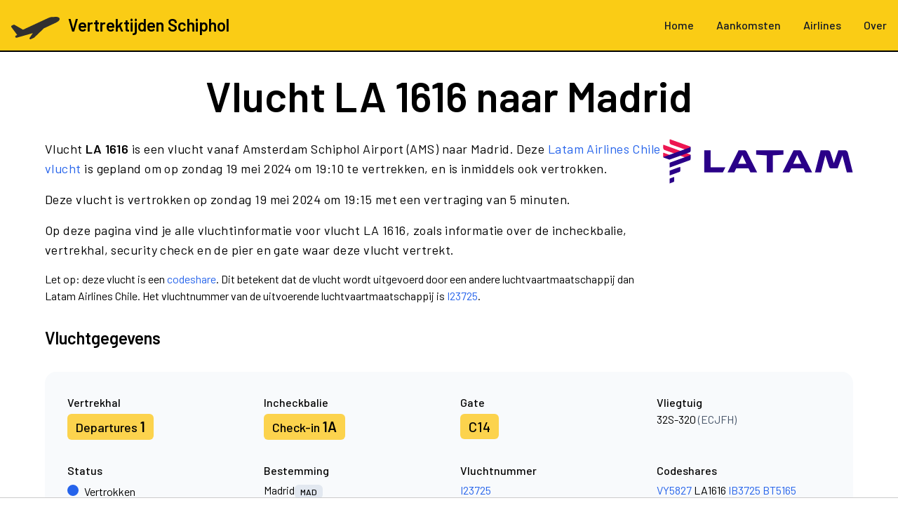

--- FILE ---
content_type: text/html; charset=UTF-8
request_url: https://www.vertrektijdenschiphol.nl/vlucht/2024-05-19/LA1616
body_size: 11316
content:
<!DOCTYPE html>
<html lang="nl">
<head>
    <meta charset="utf-8">
    <meta name="viewport" content="width=device-width, initial-scale=1, shrink-to-fit=no">
    <title>Vlucht LA 1616 Schiphol → Madrid</title>
    <meta name="description" content="Live vluchtinformatie voor Latam Airlines Chile vlucht LA 1616. Bekijk de inchecktijd, vertrektijd, gate, terminal en vertraging.">
<meta property="og:title" content="Volg vlucht LA 1616 Schiphol → Madrid">
<meta property="og:description" content="Live vluchtinformatie voor Latam Airlines Chile vlucht LA 1616. Bekijk de inchecktijd, vertrektijd, gate, terminal en vertraging.">
<meta property="og:url" content="https://www.vertrektijdenschiphol.nl/vlucht/2024-05-19/LA1616">
<meta property="og:image" content="https://www.vertrektijdenschiphol.nl/images/og-image.jpg">
<meta property="og:image:width" content="640">
<meta property="og:image:height" content="427">
<link href="https://www.vertrektijdenschiphol.nl/vlucht/LA1616" rel="canonical">
<link href="/dist/assets/app-i6gKlXYZ.css" rel="stylesheet" media="print" onload="this.media=&#039;all&#039;">
<style>*,:before,:after{--tw-border-spacing-x: 0;--tw-border-spacing-y: 0;--tw-translate-x: 0;--tw-translate-y: 0;--tw-rotate: 0;--tw-skew-x: 0;--tw-skew-y: 0;--tw-scale-x: 1;--tw-scale-y: 1;--tw-pan-x: ;--tw-pan-y: ;--tw-pinch-zoom: ;--tw-scroll-snap-strictness: proximity;--tw-gradient-from-position: ;--tw-gradient-via-position: ;--tw-gradient-to-position: ;--tw-ordinal: ;--tw-slashed-zero: ;--tw-numeric-figure: ;--tw-numeric-spacing: ;--tw-numeric-fraction: ;--tw-ring-inset: ;--tw-ring-offset-width: 0px;--tw-ring-offset-color: #fff;--tw-ring-color: rgb(59 130 246 / .5);--tw-ring-offset-shadow: 0 0 #0000;--tw-ring-shadow: 0 0 #0000;--tw-shadow: 0 0 #0000;--tw-shadow-colored: 0 0 #0000;--tw-blur: ;--tw-brightness: ;--tw-contrast: ;--tw-grayscale: ;--tw-hue-rotate: ;--tw-invert: ;--tw-saturate: ;--tw-sepia: ;--tw-drop-shadow: ;--tw-backdrop-blur: ;--tw-backdrop-brightness: ;--tw-backdrop-contrast: ;--tw-backdrop-grayscale: ;--tw-backdrop-hue-rotate: ;--tw-backdrop-invert: ;--tw-backdrop-opacity: ;--tw-backdrop-saturate: ;--tw-backdrop-sepia: ;--tw-contain-size: ;--tw-contain-layout: ;--tw-contain-paint: ;--tw-contain-style: }::backdrop{--tw-border-spacing-x: 0;--tw-border-spacing-y: 0;--tw-translate-x: 0;--tw-translate-y: 0;--tw-rotate: 0;--tw-skew-x: 0;--tw-skew-y: 0;--tw-scale-x: 1;--tw-scale-y: 1;--tw-pan-x: ;--tw-pan-y: ;--tw-pinch-zoom: ;--tw-scroll-snap-strictness: proximity;--tw-gradient-from-position: ;--tw-gradient-via-position: ;--tw-gradient-to-position: ;--tw-ordinal: ;--tw-slashed-zero: ;--tw-numeric-figure: ;--tw-numeric-spacing: ;--tw-numeric-fraction: ;--tw-ring-inset: ;--tw-ring-offset-width: 0px;--tw-ring-offset-color: #fff;--tw-ring-color: rgb(59 130 246 / .5);--tw-ring-offset-shadow: 0 0 #0000;--tw-ring-shadow: 0 0 #0000;--tw-shadow: 0 0 #0000;--tw-shadow-colored: 0 0 #0000;--tw-blur: ;--tw-brightness: ;--tw-contrast: ;--tw-grayscale: ;--tw-hue-rotate: ;--tw-invert: ;--tw-saturate: ;--tw-sepia: ;--tw-drop-shadow: ;--tw-backdrop-blur: ;--tw-backdrop-brightness: ;--tw-backdrop-contrast: ;--tw-backdrop-grayscale: ;--tw-backdrop-hue-rotate: ;--tw-backdrop-invert: ;--tw-backdrop-opacity: ;--tw-backdrop-saturate: ;--tw-backdrop-sepia: ;--tw-contain-size: ;--tw-contain-layout: ;--tw-contain-paint: ;--tw-contain-style: }*,:before,:after{box-sizing:border-box;border-width:0;border-style:solid;border-color:#e5e7eb}:before,:after{--tw-content: ""}html,:host{line-height:1.5;-webkit-text-size-adjust:100%;-moz-tab-size:4;-o-tab-size:4;tab-size:4;font-family:Barlow,Barlow-fallback,Arial,sans-serif;font-feature-settings:normal;font-variation-settings:normal;-webkit-tap-highlight-color:transparent}body{margin:0;line-height:inherit}hr{height:0;color:inherit;border-top-width:1px}abbr:where([title]){-webkit-text-decoration:underline dotted;text-decoration:underline dotted}h1,h2,h3,h4,h5,h6{font-size:inherit;font-weight:inherit}a{color:inherit;text-decoration:inherit}b,strong{font-weight:bolder}code,kbd,samp,pre{font-family:ui-monospace,SFMono-Regular,Menlo,Monaco,Consolas,Liberation Mono,Courier New,monospace;font-feature-settings:normal;font-variation-settings:normal;font-size:1em}small{font-size:80%}sub,sup{font-size:75%;line-height:0;position:relative;vertical-align:baseline}sub{bottom:-.25em}sup{top:-.5em}table{text-indent:0;border-color:inherit;border-collapse:collapse}button,input,optgroup,select,textarea{font-family:inherit;font-feature-settings:inherit;font-variation-settings:inherit;font-size:100%;font-weight:inherit;line-height:inherit;letter-spacing:inherit;color:inherit;margin:0;padding:0}button,select{text-transform:none}button,input:where([type=button]),input:where([type=reset]),input:where([type=submit]){-webkit-appearance:button;background-color:transparent;background-image:none}:-moz-focusring{outline:auto}:-moz-ui-invalid{box-shadow:none}progress{vertical-align:baseline}::-webkit-inner-spin-button,::-webkit-outer-spin-button{height:auto}[type=search]{-webkit-appearance:textfield;outline-offset:-2px}::-webkit-search-decoration{-webkit-appearance:none}::-webkit-file-upload-button{-webkit-appearance:button;font:inherit}summary{display:list-item}blockquote,dl,dd,h1,h2,h3,h4,h5,h6,hr,figure,p,pre{margin:0}fieldset{margin:0;padding:0}legend{padding:0}ol,ul,menu{list-style:none;margin:0;padding:0}dialog{padding:0}textarea{resize:vertical}input::-moz-placeholder,textarea::-moz-placeholder{opacity:1;color:#9ca3af}input::placeholder,textarea::placeholder{opacity:1;color:#9ca3af}button,[role=button]{cursor:pointer}:disabled{cursor:default}img,svg,video,canvas,audio,iframe,embed,object{display:block;vertical-align:middle}img,video{max-width:100%;height:auto}[hidden]:where(:not([hidden=until-found])){display:none}@font-face{font-family:Barlow-fallback;size-adjust:96.69999999999996%;ascent-override:94%;src:local("Arial")}.container{width:100%}@media (min-width: 640px){.container{max-width:640px}}@media (min-width: 768px){.container{max-width:768px}}@media (min-width: 1024px){.container{max-width:1024px}}@media (min-width: 1280px){.container{max-width:1280px}}@media (min-width: 1536px){.container{max-width:1536px}}.prose{color:var(--tw-prose-body);max-width:65ch}.prose :where(p):not(:where([class~=not-prose],[class~=not-prose] *)){margin-top:1.25em;margin-bottom:1.25em}.prose :where([class~=lead]):not(:where([class~=not-prose],[class~=not-prose] *)){color:var(--tw-prose-lead);font-size:1.25em;line-height:1.6;margin-top:1.2em;margin-bottom:1.2em}.prose :where(a):not(:where([class~=not-prose],[class~=not-prose] *)){color:var(--tw-prose-links);text-decoration:underline;font-weight:500}.prose :where(strong):not(:where([class~=not-prose],[class~=not-prose] *)){color:var(--tw-prose-bold);font-weight:600}.prose :where(a strong):not(:where([class~=not-prose],[class~=not-prose] *)){color:inherit}.prose :where(blockquote strong):not(:where([class~=not-prose],[class~=not-prose] *)){color:inherit}.prose :where(thead th strong):not(:where([class~=not-prose],[class~=not-prose] *)){color:inherit}.prose :where(ol):not(:where([class~=not-prose],[class~=not-prose] *)){list-style-type:decimal;margin-top:1.25em;margin-bottom:1.25em;padding-inline-start:1.625em}.prose :where(ol[type=A]):not(:where([class~=not-prose],[class~=not-prose] *)){list-style-type:upper-alpha}.prose :where(ol[type=a]):not(:where([class~=not-prose],[class~=not-prose] *)){list-style-type:lower-alpha}.prose :where(ol[type=A s]):not(:where([class~=not-prose],[class~=not-prose] *)){list-style-type:upper-alpha}.prose :where(ol[type=a s]):not(:where([class~=not-prose],[class~=not-prose] *)){list-style-type:lower-alpha}.prose :where(ol[type=I]):not(:where([class~=not-prose],[class~=not-prose] *)){list-style-type:upper-roman}.prose :where(ol[type=i]):not(:where([class~=not-prose],[class~=not-prose] *)){list-style-type:lower-roman}.prose :where(ol[type=I s]):not(:where([class~=not-prose],[class~=not-prose] *)){list-style-type:upper-roman}.prose :where(ol[type=i s]):not(:where([class~=not-prose],[class~=not-prose] *)){list-style-type:lower-roman}.prose :where(ol[type="1"]):not(:where([class~=not-prose],[class~=not-prose] *)){list-style-type:decimal}.prose :where(ul):not(:where([class~=not-prose],[class~=not-prose] *)){list-style-type:disc;margin-top:1.25em;margin-bottom:1.25em;padding-inline-start:1.625em}.prose :where(ol>li):not(:where([class~=not-prose],[class~=not-prose] *))::marker{font-weight:400;color:var(--tw-prose-counters)}.prose :where(ul>li):not(:where([class~=not-prose],[class~=not-prose] *))::marker{color:var(--tw-prose-bullets)}.prose :where(dt):not(:where([class~=not-prose],[class~=not-prose] *)){color:var(--tw-prose-headings);font-weight:600;margin-top:1.25em}.prose :where(hr):not(:where([class~=not-prose],[class~=not-prose] *)){border-color:var(--tw-prose-hr);border-top-width:1px;margin-top:3em;margin-bottom:3em}.prose :where(blockquote):not(:where([class~=not-prose],[class~=not-prose] *)){font-weight:500;font-style:italic;color:var(--tw-prose-quotes);border-inline-start-width:.25rem;border-inline-start-color:var(--tw-prose-quote-borders);quotes:"“""”""‘""’";margin-top:1.6em;margin-bottom:1.6em;padding-inline-start:1em}.prose :where(blockquote p:first-of-type):not(:where([class~=not-prose],[class~=not-prose] *)):before{content:open-quote}.prose :where(blockquote p:last-of-type):not(:where([class~=not-prose],[class~=not-prose] *)):after{content:close-quote}.prose :where(h1):not(:where([class~=not-prose],[class~=not-prose] *)){color:var(--tw-prose-headings);font-weight:800;font-size:2.25em;margin-top:0;margin-bottom:.8888889em;line-height:1.1111111}.prose :where(h1 strong):not(:where([class~=not-prose],[class~=not-prose] *)){font-weight:900;color:inherit}.prose :where(h2):not(:where([class~=not-prose],[class~=not-prose] *)){color:var(--tw-prose-headings);font-weight:700;font-size:1.5em;margin-top:2em;margin-bottom:1em;line-height:1.3333333}.prose :where(h2 strong):not(:where([class~=not-prose],[class~=not-prose] *)){font-weight:800;color:inherit}.prose :where(h3):not(:where([class~=not-prose],[class~=not-prose] *)){color:var(--tw-prose-headings);font-weight:600;font-size:1.25em;margin-top:1.6em;margin-bottom:.6em;line-height:1.6}.prose :where(h3 strong):not(:where([class~=not-prose],[class~=not-prose] *)){font-weight:700;color:inherit}.prose :where(h4):not(:where([class~=not-prose],[class~=not-prose] *)){color:var(--tw-prose-headings);font-weight:600;margin-top:1.5em;margin-bottom:.5em;line-height:1.5}.prose :where(h4 strong):not(:where([class~=not-prose],[class~=not-prose] *)){font-weight:700;color:inherit}.prose :where(img):not(:where([class~=not-prose],[class~=not-prose] *)){margin-top:2em;margin-bottom:2em}.prose :where(picture):not(:where([class~=not-prose],[class~=not-prose] *)){display:block;margin-top:2em;margin-bottom:2em}.prose :where(video):not(:where([class~=not-prose],[class~=not-prose] *)){margin-top:2em;margin-bottom:2em}.prose :where(kbd):not(:where([class~=not-prose],[class~=not-prose] *)){font-weight:500;font-family:inherit;color:var(--tw-prose-kbd);box-shadow:0 0 0 1px rgb(var(--tw-prose-kbd-shadows) / 10%),0 3px rgb(var(--tw-prose-kbd-shadows) / 10%);font-size:.875em;border-radius:.3125rem;padding-top:.1875em;padding-inline-end:.375em;padding-bottom:.1875em;padding-inline-start:.375em}.prose :where(code):not(:where([class~=not-prose],[class~=not-prose] *)){color:var(--tw-prose-code);font-weight:600;font-size:.875em}.prose :where(code):not(:where([class~=not-prose],[class~=not-prose] *)):before{content:"`"}.prose :where(code):not(:where([class~=not-prose],[class~=not-prose] *)):after{content:"`"}.prose :where(a code):not(:where([class~=not-prose],[class~=not-prose] *)){color:inherit}.prose :where(h1 code):not(:where([class~=not-prose],[class~=not-prose] *)){color:inherit}.prose :where(h2 code):not(:where([class~=not-prose],[class~=not-prose] *)){color:inherit;font-size:.875em}.prose :where(h3 code):not(:where([class~=not-prose],[class~=not-prose] *)){color:inherit;font-size:.9em}.prose :where(h4 code):not(:where([class~=not-prose],[class~=not-prose] *)){color:inherit}.prose :where(blockquote code):not(:where([class~=not-prose],[class~=not-prose] *)){color:inherit}.prose :where(thead th code):not(:where([class~=not-prose],[class~=not-prose] *)){color:inherit}.prose :where(pre):not(:where([class~=not-prose],[class~=not-prose] *)){color:var(--tw-prose-pre-code);background-color:var(--tw-prose-pre-bg);overflow-x:auto;font-weight:400;font-size:.875em;line-height:1.7142857;margin-top:1.7142857em;margin-bottom:1.7142857em;border-radius:.375rem;padding-top:.8571429em;padding-inline-end:1.1428571em;padding-bottom:.8571429em;padding-inline-start:1.1428571em}.prose :where(pre code):not(:where([class~=not-prose],[class~=not-prose] *)){background-color:transparent;border-width:0;border-radius:0;padding:0;font-weight:inherit;color:inherit;font-size:inherit;font-family:inherit;line-height:inherit}.prose :where(pre code):not(:where([class~=not-prose],[class~=not-prose] *)):before{content:none}.prose :where(pre code):not(:where([class~=not-prose],[class~=not-prose] *)):after{content:none}.prose :where(table):not(:where([class~=not-prose],[class~=not-prose] *)){width:100%;table-layout:auto;margin-top:2em;margin-bottom:2em;font-size:.875em;line-height:1.7142857}.prose :where(thead):not(:where([class~=not-prose],[class~=not-prose] *)){border-bottom-width:1px;border-bottom-color:var(--tw-prose-th-borders)}.prose :where(thead th):not(:where([class~=not-prose],[class~=not-prose] *)){color:var(--tw-prose-headings);font-weight:600;vertical-align:bottom;padding-inline-end:.5714286em;padding-bottom:.5714286em;padding-inline-start:.5714286em}.prose :where(tbody tr):not(:where([class~=not-prose],[class~=not-prose] *)){border-bottom-width:1px;border-bottom-color:var(--tw-prose-td-borders)}.prose :where(tbody tr:last-child):not(:where([class~=not-prose],[class~=not-prose] *)){border-bottom-width:0}.prose :where(tbody td):not(:where([class~=not-prose],[class~=not-prose] *)){vertical-align:baseline}.prose :where(tfoot):not(:where([class~=not-prose],[class~=not-prose] *)){border-top-width:1px;border-top-color:var(--tw-prose-th-borders)}.prose :where(tfoot td):not(:where([class~=not-prose],[class~=not-prose] *)){vertical-align:top}.prose :where(th,td):not(:where([class~=not-prose],[class~=not-prose] *)){text-align:start}.prose :where(figure>*):not(:where([class~=not-prose],[class~=not-prose] *)){margin-top:0;margin-bottom:0}.prose :where(figcaption):not(:where([class~=not-prose],[class~=not-prose] *)){color:var(--tw-prose-captions);font-size:.875em;line-height:1.4285714;margin-top:.8571429em}.prose{--tw-prose-body: #374151;--tw-prose-headings: #111827;--tw-prose-lead: #4b5563;--tw-prose-links: #111827;--tw-prose-bold: #111827;--tw-prose-counters: #6b7280;--tw-prose-bullets: #d1d5db;--tw-prose-hr: #e5e7eb;--tw-prose-quotes: #111827;--tw-prose-quote-borders: #e5e7eb;--tw-prose-captions: #6b7280;--tw-prose-kbd: #111827;--tw-prose-kbd-shadows: 17 24 39;--tw-prose-code: #111827;--tw-prose-pre-code: #e5e7eb;--tw-prose-pre-bg: #1f2937;--tw-prose-th-borders: #d1d5db;--tw-prose-td-borders: #e5e7eb;--tw-prose-invert-body: #d1d5db;--tw-prose-invert-headings: #fff;--tw-prose-invert-lead: #9ca3af;--tw-prose-invert-links: #fff;--tw-prose-invert-bold: #fff;--tw-prose-invert-counters: #9ca3af;--tw-prose-invert-bullets: #4b5563;--tw-prose-invert-hr: #374151;--tw-prose-invert-quotes: #f3f4f6;--tw-prose-invert-quote-borders: #374151;--tw-prose-invert-captions: #9ca3af;--tw-prose-invert-kbd: #fff;--tw-prose-invert-kbd-shadows: 255 255 255;--tw-prose-invert-code: #fff;--tw-prose-invert-pre-code: #d1d5db;--tw-prose-invert-pre-bg: rgb(0 0 0 / 50%);--tw-prose-invert-th-borders: #4b5563;--tw-prose-invert-td-borders: #374151;font-size:1rem;line-height:1.75}.prose :where(picture>img):not(:where([class~=not-prose],[class~=not-prose] *)){margin-top:0;margin-bottom:0}.prose :where(li):not(:where([class~=not-prose],[class~=not-prose] *)){margin-top:.5em;margin-bottom:.5em}.prose :where(ol>li):not(:where([class~=not-prose],[class~=not-prose] *)){padding-inline-start:.375em}.prose :where(ul>li):not(:where([class~=not-prose],[class~=not-prose] *)){padding-inline-start:.375em}.prose :where(.prose>ul>li p):not(:where([class~=not-prose],[class~=not-prose] *)){margin-top:.75em;margin-bottom:.75em}.prose :where(.prose>ul>li>p:first-child):not(:where([class~=not-prose],[class~=not-prose] *)){margin-top:1.25em}.prose :where(.prose>ul>li>p:last-child):not(:where([class~=not-prose],[class~=not-prose] *)){margin-bottom:1.25em}.prose :where(.prose>ol>li>p:first-child):not(:where([class~=not-prose],[class~=not-prose] *)){margin-top:1.25em}.prose :where(.prose>ol>li>p:last-child):not(:where([class~=not-prose],[class~=not-prose] *)){margin-bottom:1.25em}.prose :where(ul ul,ul ol,ol ul,ol ol):not(:where([class~=not-prose],[class~=not-prose] *)){margin-top:.75em;margin-bottom:.75em}.prose :where(dl):not(:where([class~=not-prose],[class~=not-prose] *)){margin-top:1.25em;margin-bottom:1.25em}.prose :where(dd):not(:where([class~=not-prose],[class~=not-prose] *)){margin-top:.5em;padding-inline-start:1.625em}.prose :where(hr+*):not(:where([class~=not-prose],[class~=not-prose] *)){margin-top:0}.prose :where(h2+*):not(:where([class~=not-prose],[class~=not-prose] *)){margin-top:0}.prose :where(h3+*):not(:where([class~=not-prose],[class~=not-prose] *)){margin-top:0}.prose :where(h4+*):not(:where([class~=not-prose],[class~=not-prose] *)){margin-top:0}.prose :where(thead th:first-child):not(:where([class~=not-prose],[class~=not-prose] *)){padding-inline-start:0}.prose :where(thead th:last-child):not(:where([class~=not-prose],[class~=not-prose] *)){padding-inline-end:0}.prose :where(tbody td,tfoot td):not(:where([class~=not-prose],[class~=not-prose] *)){padding-top:.5714286em;padding-inline-end:.5714286em;padding-bottom:.5714286em;padding-inline-start:.5714286em}.prose :where(tbody td:first-child,tfoot td:first-child):not(:where([class~=not-prose],[class~=not-prose] *)){padding-inline-start:0}.prose :where(tbody td:last-child,tfoot td:last-child):not(:where([class~=not-prose],[class~=not-prose] *)){padding-inline-end:0}.prose :where(figure):not(:where([class~=not-prose],[class~=not-prose] *)){margin-top:2em;margin-bottom:2em}.prose :where(.prose>:first-child):not(:where([class~=not-prose],[class~=not-prose] *)){margin-top:0}.prose :where(.prose>:last-child):not(:where([class~=not-prose],[class~=not-prose] *)){margin-bottom:0}.prose-lg{font-size:1.125rem;line-height:1.7777778}.prose-lg :where(p):not(:where([class~=not-prose],[class~=not-prose] *)){margin-top:1.3333333em;margin-bottom:1.3333333em}.prose-lg :where([class~=lead]):not(:where([class~=not-prose],[class~=not-prose] *)){font-size:1.2222222em;line-height:1.4545455;margin-top:1.0909091em;margin-bottom:1.0909091em}.prose-lg :where(blockquote):not(:where([class~=not-prose],[class~=not-prose] *)){margin-top:1.6666667em;margin-bottom:1.6666667em;padding-inline-start:1em}.prose-lg :where(h1):not(:where([class~=not-prose],[class~=not-prose] *)){font-size:2.6666667em;margin-top:0;margin-bottom:.8333333em;line-height:1}.prose-lg :where(h2):not(:where([class~=not-prose],[class~=not-prose] *)){font-size:1.6666667em;margin-top:1.8666667em;margin-bottom:1.0666667em;line-height:1.3333333}.prose-lg :where(h3):not(:where([class~=not-prose],[class~=not-prose] *)){font-size:1.3333333em;margin-top:1.6666667em;margin-bottom:.6666667em;line-height:1.5}.prose-lg :where(h4):not(:where([class~=not-prose],[class~=not-prose] *)){margin-top:1.7777778em;margin-bottom:.4444444em;line-height:1.5555556}.prose-lg :where(img):not(:where([class~=not-prose],[class~=not-prose] *)){margin-top:1.7777778em;margin-bottom:1.7777778em}.prose-lg :where(picture):not(:where([class~=not-prose],[class~=not-prose] *)){margin-top:1.7777778em;margin-bottom:1.7777778em}.prose-lg :where(picture>img):not(:where([class~=not-prose],[class~=not-prose] *)){margin-top:0;margin-bottom:0}.prose-lg :where(video):not(:where([class~=not-prose],[class~=not-prose] *)){margin-top:1.7777778em;margin-bottom:1.7777778em}.prose-lg :where(kbd):not(:where([class~=not-prose],[class~=not-prose] *)){font-size:.8888889em;border-radius:.3125rem;padding-top:.2222222em;padding-inline-end:.4444444em;padding-bottom:.2222222em;padding-inline-start:.4444444em}.prose-lg :where(code):not(:where([class~=not-prose],[class~=not-prose] *)){font-size:.8888889em}.prose-lg :where(h2 code):not(:where([class~=not-prose],[class~=not-prose] *)){font-size:.8666667em}.prose-lg :where(h3 code):not(:where([class~=not-prose],[class~=not-prose] *)){font-size:.875em}.prose-lg :where(pre):not(:where([class~=not-prose],[class~=not-prose] *)){font-size:.8888889em;line-height:1.75;margin-top:2em;margin-bottom:2em;border-radius:.375rem;padding-top:1em;padding-inline-end:1.5em;padding-bottom:1em;padding-inline-start:1.5em}.prose-lg :where(ol):not(:where([class~=not-prose],[class~=not-prose] *)){margin-top:1.3333333em;margin-bottom:1.3333333em;padding-inline-start:1.5555556em}.prose-lg :where(ul):not(:where([class~=not-prose],[class~=not-prose] *)){margin-top:1.3333333em;margin-bottom:1.3333333em;padding-inline-start:1.5555556em}.prose-lg :where(li):not(:where([class~=not-prose],[class~=not-prose] *)){margin-top:.6666667em;margin-bottom:.6666667em}.prose-lg :where(ol>li):not(:where([class~=not-prose],[class~=not-prose] *)){padding-inline-start:.4444444em}.prose-lg :where(ul>li):not(:where([class~=not-prose],[class~=not-prose] *)){padding-inline-start:.4444444em}.prose-lg :where(.prose-lg>ul>li p):not(:where([class~=not-prose],[class~=not-prose] *)){margin-top:.8888889em;margin-bottom:.8888889em}.prose-lg :where(.prose-lg>ul>li>p:first-child):not(:where([class~=not-prose],[class~=not-prose] *)){margin-top:1.3333333em}.prose-lg :where(.prose-lg>ul>li>p:last-child):not(:where([class~=not-prose],[class~=not-prose] *)){margin-bottom:1.3333333em}.prose-lg :where(.prose-lg>ol>li>p:first-child):not(:where([class~=not-prose],[class~=not-prose] *)){margin-top:1.3333333em}.prose-lg :where(.prose-lg>ol>li>p:last-child):not(:where([class~=not-prose],[class~=not-prose] *)){margin-bottom:1.3333333em}.prose-lg :where(ul ul,ul ol,ol ul,ol ol):not(:where([class~=not-prose],[class~=not-prose] *)){margin-top:.8888889em;margin-bottom:.8888889em}.prose-lg :where(dl):not(:where([class~=not-prose],[class~=not-prose] *)){margin-top:1.3333333em;margin-bottom:1.3333333em}.prose-lg :where(dt):not(:where([class~=not-prose],[class~=not-prose] *)){margin-top:1.3333333em}.prose-lg :where(dd):not(:where([class~=not-prose],[class~=not-prose] *)){margin-top:.6666667em;padding-inline-start:1.5555556em}.prose-lg :where(hr):not(:where([class~=not-prose],[class~=not-prose] *)){margin-top:3.1111111em;margin-bottom:3.1111111em}.prose-lg :where(hr+*):not(:where([class~=not-prose],[class~=not-prose] *)){margin-top:0}.prose-lg :where(h2+*):not(:where([class~=not-prose],[class~=not-prose] *)){margin-top:0}.prose-lg :where(h3+*):not(:where([class~=not-prose],[class~=not-prose] *)){margin-top:0}.prose-lg :where(h4+*):not(:where([class~=not-prose],[class~=not-prose] *)){margin-top:0}.prose-lg :where(table):not(:where([class~=not-prose],[class~=not-prose] *)){font-size:.8888889em;line-height:1.5}.prose-lg :where(thead th):not(:where([class~=not-prose],[class~=not-prose] *)){padding-inline-end:.75em;padding-bottom:.75em;padding-inline-start:.75em}.prose-lg :where(thead th:first-child):not(:where([class~=not-prose],[class~=not-prose] *)){padding-inline-start:0}.prose-lg :where(thead th:last-child):not(:where([class~=not-prose],[class~=not-prose] *)){padding-inline-end:0}.prose-lg :where(tbody td,tfoot td):not(:where([class~=not-prose],[class~=not-prose] *)){padding-top:.75em;padding-inline-end:.75em;padding-bottom:.75em;padding-inline-start:.75em}.prose-lg :where(tbody td:first-child,tfoot td:first-child):not(:where([class~=not-prose],[class~=not-prose] *)){padding-inline-start:0}.prose-lg :where(tbody td:last-child,tfoot td:last-child):not(:where([class~=not-prose],[class~=not-prose] *)){padding-inline-end:0}.prose-lg :where(figure):not(:where([class~=not-prose],[class~=not-prose] *)){margin-top:1.7777778em;margin-bottom:1.7777778em}.prose-lg :where(figure>*):not(:where([class~=not-prose],[class~=not-prose] *)){margin-top:0;margin-bottom:0}.prose-lg :where(figcaption):not(:where([class~=not-prose],[class~=not-prose] *)){font-size:.8888889em;line-height:1.5;margin-top:1em}.prose-lg :where(.prose-lg>:first-child):not(:where([class~=not-prose],[class~=not-prose] *)){margin-top:0}.prose-lg :where(.prose-lg>:last-child):not(:where([class~=not-prose],[class~=not-prose] *)){margin-bottom:0}.sr-only{position:absolute;width:1px;height:1px;padding:0;margin:-1px;overflow:hidden;clip:rect(0,0,0,0);white-space:nowrap;border-width:0}.col-span-2{grid-column:span 2 / span 2}.row-start-1{grid-row-start:1}.mx-1{margin-left:.25rem;margin-right:.25rem}.mx-4{margin-left:1rem;margin-right:1rem}.mx-auto{margin-left:auto;margin-right:auto}.my-2{margin-top:.5rem;margin-bottom:.5rem}.my-4{margin-top:1rem;margin-bottom:1rem}.my-8{margin-top:2rem;margin-bottom:2rem}.-mb-2{margin-bottom:-.5rem}.-mt-3{margin-top:-.75rem}.mb-1{margin-bottom:.25rem}.mb-12{margin-bottom:3rem}.mb-2{margin-bottom:.5rem}.mb-4{margin-bottom:1rem}.mb-6{margin-bottom:1.5rem}.mb-8{margin-bottom:2rem}.ml-2{margin-left:.5rem}.mr-1{margin-right:.25rem}.mt-1{margin-top:.25rem}.mt-1\.5{margin-top:.375rem}.mt-12{margin-top:3rem}.mt-16{margin-top:4rem}.mt-2{margin-top:.5rem}.mt-4{margin-top:1rem}.mt-8{margin-top:2rem}.block{display:block}.inline-block{display:inline-block}.flex{display:flex}.inline-flex{display:inline-flex}.table{display:table}.grid{display:grid}.hidden{display:none}.h-10{height:2.5rem}.h-16{height:4rem}.h-2{height:.5rem}.h-2\.5{height:.625rem}.h-4{height:1rem}.h-5{height:1.25rem}.h-6{height:1.5rem}.h-screen{height:100vh}.w-1\/12{width:8.333333%}.w-10{width:2.5rem}.w-16{width:4rem}.w-2{width:.5rem}.w-2\.5{width:.625rem}.w-2\/12{width:16.666667%}.w-4{width:1rem}.w-4\/12{width:33.333333%}.w-5{width:1.25rem}.w-full{width:100%}.max-w-screen-xl{max-width:1280px}.grow{flex-grow:1}@keyframes ping{75%,to{transform:scale(2);opacity:0}}.animate-ping{animation:ping 1s cubic-bezier(0,0,.2,1) infinite}@keyframes pulse{50%{opacity:.5}}.animate-pulse{animation:pulse 2s cubic-bezier(.4,0,.6,1) infinite}.cursor-pointer{cursor:pointer}.list-inside{list-style-position:inside}.list-disc{list-style-type:disc}.columns-2{-moz-columns:2;columns:2}.grid-cols-2{grid-template-columns:repeat(2,minmax(0,1fr))}.grid-cols-3{grid-template-columns:repeat(3,minmax(0,1fr))}.flex-row-reverse{flex-direction:row-reverse}.flex-col{flex-direction:column}.flex-col-reverse{flex-direction:column-reverse}.flex-wrap{flex-wrap:wrap}.items-center{align-items:center}.items-baseline{align-items:baseline}.justify-center{justify-content:center}.justify-between{justify-content:space-between}.gap-1{gap:.25rem}.gap-2{gap:.5rem}.gap-4{gap:1rem}.gap-8{gap:2rem}.space-x-3>:not([hidden])~:not([hidden]){--tw-space-x-reverse: 0;margin-right:calc(.75rem * var(--tw-space-x-reverse));margin-left:calc(.75rem * calc(1 - var(--tw-space-x-reverse)))}.self-start{align-self:flex-start}.self-center{align-self:center}.whitespace-nowrap{white-space:nowrap}.rounded{border-radius:.25rem}.rounded-full{border-radius:9999px}.rounded-lg{border-radius:.5rem}.rounded-md{border-radius:.375rem}.border-b{border-bottom-width:1px}.border-b-2{border-bottom-width:2px}.border-gray-400{--tw-border-opacity: 1;border-color:rgb(156 163 175 / var(--tw-border-opacity, 1))}.border-indigo-600{--tw-border-opacity: 1;border-color:rgb(79 70 229 / var(--tw-border-opacity, 1))}.border-transparent{border-color:transparent}.border-b-black{--tw-border-opacity: 1;border-bottom-color:rgb(0 0 0 / var(--tw-border-opacity, 1))}.border-b-slate-300{--tw-border-opacity: 1;border-bottom-color:rgb(203 213 225 / var(--tw-border-opacity, 1))}.bg-amber-300{--tw-bg-opacity: 1;background-color:rgb(252 211 77 / var(--tw-bg-opacity, 1))}.bg-amber-500{--tw-bg-opacity: 1;background-color:rgb(245 158 11 / var(--tw-bg-opacity, 1))}.bg-blue-600{--tw-bg-opacity: 1;background-color:rgb(37 99 235 / var(--tw-bg-opacity, 1))}.bg-blue-700{--tw-bg-opacity: 1;background-color:rgb(29 78 216 / var(--tw-bg-opacity, 1))}.bg-emerald-400{--tw-bg-opacity: 1;background-color:rgb(52 211 153 / var(--tw-bg-opacity, 1))}.bg-gray-100{--tw-bg-opacity: 1;background-color:rgb(243 244 246 / var(--tw-bg-opacity, 1))}.bg-gray-50{--tw-bg-opacity: 1;background-color:rgb(249 250 251 / var(--tw-bg-opacity, 1))}.bg-gray-700{--tw-bg-opacity: 1;background-color:rgb(55 65 81 / var(--tw-bg-opacity, 1))}.bg-green-300{--tw-bg-opacity: 1;background-color:rgb(134 239 172 / var(--tw-bg-opacity, 1))}.bg-green-500{--tw-bg-opacity: 1;background-color:rgb(34 197 94 / var(--tw-bg-opacity, 1))}.bg-green-600{--tw-bg-opacity: 1;background-color:rgb(22 163 74 / var(--tw-bg-opacity, 1))}.bg-indigo-600{--tw-bg-opacity: 1;background-color:rgb(79 70 229 / var(--tw-bg-opacity, 1))}.bg-red-600{--tw-bg-opacity: 1;background-color:rgb(220 38 38 / var(--tw-bg-opacity, 1))}.bg-slate-100{--tw-bg-opacity: 1;background-color:rgb(241 245 249 / var(--tw-bg-opacity, 1))}.bg-slate-200{--tw-bg-opacity: 1;background-color:rgb(226 232 240 / var(--tw-bg-opacity, 1))}.bg-slate-50{--tw-bg-opacity: 1;background-color:rgb(248 250 252 / var(--tw-bg-opacity, 1))}.bg-slate-700{--tw-bg-opacity: 1;background-color:rgb(51 65 85 / var(--tw-bg-opacity, 1))}.bg-white{--tw-bg-opacity: 1;background-color:rgb(255 255 255 / var(--tw-bg-opacity, 1))}.bg-yellow-400{--tw-bg-opacity: 1;background-color:rgb(250 204 21 / var(--tw-bg-opacity, 1))}.bg-gradient-to-bl{background-image:linear-gradient(to bottom left,var(--tw-gradient-stops))}.from-blue-400{--tw-gradient-from: #60a5fa var(--tw-gradient-from-position);--tw-gradient-to: rgb(96 165 250 / 0) var(--tw-gradient-to-position);--tw-gradient-stops: var(--tw-gradient-from), var(--tw-gradient-to)}.to-indigo-600{--tw-gradient-to: #4f46e5 var(--tw-gradient-to-position)}.object-contain{-o-object-fit:contain;object-fit:contain}.p-2{padding:.5rem}.p-4{padding:1rem}.p-8{padding:2rem}.px-2{padding-left:.5rem;padding-right:.5rem}.px-3{padding-left:.75rem;padding-right:.75rem}.px-4{padding-left:1rem;padding-right:1rem}.py-0\.5{padding-top:.125rem;padding-bottom:.125rem}.py-1{padding-top:.25rem;padding-bottom:.25rem}.py-2{padding-top:.5rem;padding-bottom:.5rem}.py-3{padding-top:.75rem;padding-bottom:.75rem}.py-4{padding-top:1rem;padding-bottom:1rem}.py-6{padding-top:1.5rem;padding-bottom:1.5rem}.py-8{padding-top:2rem;padding-bottom:2rem}.pl-4{padding-left:1rem}.text-left{text-align:left}.text-center{text-align:center}.align-baseline{vertical-align:baseline}.align-top{vertical-align:top}.text-2xl{font-size:1.5rem;line-height:2rem}.text-3xl{font-size:1.875rem;line-height:2.25rem}.text-4xl{font-size:2.25rem;line-height:2.5rem}.text-6xl{font-size:3.75rem;line-height:1}.text-lg{font-size:1.125rem;line-height:1.75rem}.text-sm{font-size:.875rem;line-height:1.25rem}.text-xl{font-size:1.25rem;line-height:1.75rem}.text-xs{font-size:.75rem;line-height:1rem}.font-bold{font-weight:700}.font-medium{font-weight:500}.font-semibold{font-weight:600}.uppercase{text-transform:uppercase}.tracking-wide{letter-spacing:.025em}.text-black{--tw-text-opacity: 1;color:rgb(0 0 0 / var(--tw-text-opacity, 1))}.text-blue-600{--tw-text-opacity: 1;color:rgb(37 99 235 / var(--tw-text-opacity, 1))}.text-gray-300{--tw-text-opacity: 1;color:rgb(209 213 219 / var(--tw-text-opacity, 1))}.text-gray-600{--tw-text-opacity: 1;color:rgb(75 85 99 / var(--tw-text-opacity, 1))}.text-gray-900{--tw-text-opacity: 1;color:rgb(17 24 39 / var(--tw-text-opacity, 1))}.text-green-700{--tw-text-opacity: 1;color:rgb(21 128 61 / var(--tw-text-opacity, 1))}.text-indigo-600{--tw-text-opacity: 1;color:rgb(79 70 229 / var(--tw-text-opacity, 1))}.text-red-600{--tw-text-opacity: 1;color:rgb(220 38 38 / var(--tw-text-opacity, 1))}.text-red-700{--tw-text-opacity: 1;color:rgb(185 28 28 / var(--tw-text-opacity, 1))}.text-slate-500{--tw-text-opacity: 1;color:rgb(100 116 139 / var(--tw-text-opacity, 1))}.text-slate-600{--tw-text-opacity: 1;color:rgb(71 85 105 / var(--tw-text-opacity, 1))}.text-white{--tw-text-opacity: 1;color:rgb(255 255 255 / var(--tw-text-opacity, 1))}.blur{--tw-blur: blur(8px);filter:var(--tw-blur) var(--tw-brightness) var(--tw-contrast) var(--tw-grayscale) var(--tw-hue-rotate) var(--tw-invert) var(--tw-saturate) var(--tw-sepia) var(--tw-drop-shadow)}.filter{filter:var(--tw-blur) var(--tw-brightness) var(--tw-contrast) var(--tw-grayscale) var(--tw-hue-rotate) var(--tw-invert) var(--tw-saturate) var(--tw-sepia) var(--tw-drop-shadow)}.transition-all{transition-property:all;transition-timing-function:cubic-bezier(.4,0,.2,1);transition-duration:.15s}.transition-colors{transition-property:color,background-color,border-color,text-decoration-color,fill,stroke;transition-timing-function:cubic-bezier(.4,0,.2,1);transition-duration:.15s}.transition-opacity{transition-property:opacity;transition-timing-function:cubic-bezier(.4,0,.2,1);transition-duration:.15s}@media (min-width: 992px){.r89-desktop-billboard-atf{min-height:250px;margin-top:20px;margin-bottom:20px}}@media (min-width: 992px){.r89-desktop-billboard-atf{min-height:100px;margin-top:20px;margin-bottom:20px}}@media (min-width: 992px){.r89-desktop-billboard-btf{min-height:100px;margin-top:20px;margin-bottom:20px}}@media (min-width: 992px){.r89-desktop-billboard-atf-flight{min-height:250px;margin-top:20px;margin-bottom:20px}}@media (min-width: 992px){.r89-desktop-outstream{margin-top:20px;margin-bottom:20px}}@media (max-width: 991px){.r89-mobile-billboard-top{min-height:250px;margin-top:20px;margin-bottom:20px}}@media (max-width: 991px){.r89-mobile-rectangle-infinite{min-height:250px;margin-top:20px;margin-bottom:20px}}@media (max-width: 991px){.r89-mobile-billboard-top-flight{min-height:250px;margin-top:20px;margin-bottom:20px}}@media (max-width: 991px){.r89-mobile-rectangle-low-flight{min-height:250px;margin-top:20px;margin-bottom:20px}}.prose a{--tw-text-opacity: 1;color:rgb(37 99 235 / var(--tw-text-opacity, 1));text-decoration-line:none}.prose a:hover{text-decoration-line:underline}.hover\:border-indigo-600:hover{--tw-border-opacity: 1;border-color:rgb(79 70 229 / var(--tw-border-opacity, 1))}.hover\:bg-amber-200:hover{--tw-bg-opacity: 1;background-color:rgb(253 230 138 / var(--tw-bg-opacity, 1))}.hover\:bg-amber-400:hover{--tw-bg-opacity: 1;background-color:rgb(251 191 36 / var(--tw-bg-opacity, 1))}.hover\:bg-gray-100:hover{--tw-bg-opacity: 1;background-color:rgb(243 244 246 / var(--tw-bg-opacity, 1))}.hover\:bg-indigo-50:hover{--tw-bg-opacity: 1;background-color:rgb(238 242 255 / var(--tw-bg-opacity, 1))}.hover\:text-indigo-600:hover{--tw-text-opacity: 1;color:rgb(79 70 229 / var(--tw-text-opacity, 1))}.hover\:text-slate-700:hover{--tw-text-opacity: 1;color:rgb(51 65 85 / var(--tw-text-opacity, 1))}.hover\:underline:hover{text-decoration-line:underline}.focus\:outline-none:focus{outline:2px solid transparent;outline-offset:2px}.focus\:outline-1:focus{outline-width:1px}.focus\:ring-2:focus{--tw-ring-offset-shadow: var(--tw-ring-inset) 0 0 0 var(--tw-ring-offset-width) var(--tw-ring-offset-color);--tw-ring-shadow: var(--tw-ring-inset) 0 0 0 calc(2px + var(--tw-ring-offset-width)) var(--tw-ring-color);box-shadow:var(--tw-ring-offset-shadow),var(--tw-ring-shadow),var(--tw-shadow, 0 0 #0000)}.focus\:ring-blue-400:focus{--tw-ring-opacity: 1;--tw-ring-color: rgb(96 165 250 / var(--tw-ring-opacity, 1))}.group:hover .group-hover\:bg-slate-300{--tw-bg-opacity: 1;background-color:rgb(203 213 225 / var(--tw-bg-opacity, 1))}.group:hover .group-hover\:underline{text-decoration-line:underline}.group:hover .group-hover\:opacity-75{opacity:.75}@media (min-width: 640px){.sm\:max-w-lg{max-width:32rem}.sm\:rounded-xl{border-radius:.75rem}.sm\:text-center{text-align:center}}@media (min-width: 768px){.md\:col-span-1{grid-column:span 1 / span 1}.md\:col-start-2{grid-column-start:2}.md\:col-start-3{grid-column-start:3}.md\:col-start-4{grid-column-start:4}.md\:row-start-2{grid-row-start:2}.md\:row-start-3{grid-row-start:3}.md\:-mt-2{margin-top:-.5rem}.md\:mb-0{margin-bottom:0}.md\:mb-16{margin-bottom:4rem}.md\:mr-2{margin-right:.5rem}.md\:mt-0{margin-top:0}.md\:mt-1{margin-top:.25rem}.md\:block{display:block}.md\:inline{display:inline}.md\:flex{display:flex}.md\:table-cell{display:table-cell}.md\:hidden{display:none}.md\:h-4{height:1rem}.md\:h-6{height:1.5rem}.md\:h-8{height:2rem}.md\:w-12{width:3rem}.md\:w-2\/12{width:16.666667%}.md\:w-24{width:6rem}.md\:w-4{width:1rem}.md\:w-5\/12{width:41.666667%}.md\:w-auto{width:auto}.md\:max-w-md{max-width:28rem}.md\:columns-1{-moz-columns:1;columns:1}.md\:grid-cols-4{grid-template-columns:repeat(4,minmax(0,1fr))}.md\:grid-cols-6{grid-template-columns:repeat(6,minmax(0,1fr))}.md\:flex-row{flex-direction:row}.md\:items-center{align-items:center}.md\:justify-end{justify-content:flex-end}.md\:justify-between{justify-content:space-between}.md\:gap-16{gap:4rem}.md\:gap-4{gap:1rem}.md\:gap-6{gap:1.5rem}.md\:space-x-8>:not([hidden])~:not([hidden]){--tw-space-x-reverse: 0;margin-right:calc(2rem * var(--tw-space-x-reverse));margin-left:calc(2rem * calc(1 - var(--tw-space-x-reverse)))}.md\:rounded-2xl{border-radius:1rem}.md\:rounded-none{border-radius:0}.md\:border-0{border-width:0px}.md\:bg-transparent{background-color:transparent}.md\:p-0{padding:0}.md\:p-6{padding:1.5rem}.md\:p-8{padding:2rem}.md\:px-0{padding-left:0;padding-right:0}.md\:py-6{padding-top:1.5rem;padding-bottom:1.5rem}.md\:pl-4{padding-left:1rem}.md\:text-center{text-align:center}.md\:text-2xl{font-size:1.5rem;line-height:2rem}.md\:text-6xl{font-size:3.75rem;line-height:1}.md\:text-base{font-size:1rem;line-height:1.5rem}.md\:text-lg{font-size:1.125rem;line-height:1.75rem}.md\:text-blue-700{--tw-text-opacity: 1;color:rgb(29 78 216 / var(--tw-text-opacity, 1))}.md\:text-indigo-600{--tw-text-opacity: 1;color:rgb(79 70 229 / var(--tw-text-opacity, 1))}.md\:hover\:bg-transparent:hover{background-color:transparent}.md\:hover\:text-blue-600:hover{--tw-text-opacity: 1;color:rgb(37 99 235 / var(--tw-text-opacity, 1))}}@media (min-width: 1024px){.lg\:w-auto{width:auto}.lg\:px-0{padding-left:0;padding-right:0}.lg\:py-8{padding-top:2rem;padding-bottom:2rem}}@media (min-width: 1280px){.xl\:max-w-6xl{max-width:72rem}.xl\:px-0{padding-left:0;padding-right:0}}.rtl\:space-x-reverse:where([dir=rtl],[dir=rtl] *)>:not([hidden])~:not([hidden]){--tw-space-x-reverse: 1}
</style>
    <link rel="preconnect" href="https://tags.refinery89.com">
    <link rel="preconnect" href="https://www.googletagmanager.com">
    <link rel="preconnect" href="https://cdn.consentmanager.net">
    <script async src="https://tags.refinery89.com/vertrektijdenschipholnl.js"></script>
    <link rel="apple-touch-icon" sizes="180x180" href="/apple-touch-icon.png">
    <link rel="icon" type="image/png" sizes="32x32" href="/favicon-32x32.png">
    <link rel="icon" type="image/png" sizes="16x16" href="/favicon-16x16.png">
    <link rel="manifest" href="/site.webmanifest">
    <link rel="mask-icon" href="/safari-pinned-tab.svg" color="#fec700">
    <meta name="msapplication-TileColor" content="#fec700">
    <meta name="theme-color" content="#fec700">
    <link rel="preconnect" href="https://fonts.gstatic.com" crossorigin>
    <link rel="preconnect" href="https://fonts.googleapis.com">
    <link rel="preload"
          as="style"
          href="https://fonts.googleapis.com/css2?family=Barlow:wght@400;500;600&display=swap"/>
    <link href="https://fonts.googleapis.com/css2?family=Barlow:wght@400;500;600&display=swap" rel="stylesheet"
          media="print" onload="this.media='all'">
            <script async src="https://www.googletagmanager.com/gtag/js?id=G-NR1P16XL78"></script>
        <script>
            window.dataLayer = window.dataLayer || [];
            function gtag(){dataLayer.push(arguments);}
            gtag('js', new Date());

            gtag('config', 'G-NR1P16XL78');
        </script>
        </head>

<body class="flex flex-col h-screen">

<header>
    <nav class="bg-yellow-400 border-b border-b-2 border-b-black">
        <div class="max-w-screen-xl flex flex-wrap items-center justify-between mx-auto p-4">
            <a href="/" class="flex items-center space-x-3" title="Schiphol vertrek: homepage">
                <svg xmlns="http://www.w3.org/2000/svg" viewBox="0 0 162.8 76" class="h-6 md:h-8 mt-2">
                    <path fill="#303030"
                          d="M15.5 63.6a3.9 3.9 0 0 0 2.6 7.2l54.6-15.7-10.7 16a3.1 3.1 0 0 0 3.9 4.6l10.8-5 .8-.6 32.7-31.4 39.4-18.5c15-7.3 13.5-13.4 12.7-15.1-.6-1.3-2-3.1-5.3-4.2-3.4-1-8-1.2-14-.4-2 .3-3.2.2-4.3.2-4.2-.3-7-.2-21.2 6.5L39.7 43.6 11 27a3.9 3.9 0 0 0-3.6-.1l-5 2.4A3.9 3.9 0 0 0 .7 35l19.4 26.4-4.7 2.2z"
                          clip-rule="evenodd"/>
                </svg>
                <span class="self-center text-xl md:text-2xl font-semibold whitespace-nowrap">
                Vertrektijden Schiphol
            </span>
            </a>
            <button id="navbar-toggle" type="button"
                    class="inline-flex items-center p-2 w-10 h-10 justify-center text-sm text-gray-900 rounded-lg md:hidden hover:bg-gray-100 focus:outline-none focus:ring-2 focus:ring-blue-400"
                    aria-controls="navbar-default" aria-expanded="false">
                <span class="sr-only">Open menu</span>
                <svg class="w-5 h-5" aria-hidden="true" xmlns="http://www.w3.org/2000/svg" fill="none"
                     viewBox="0 0 17 14">
                    <path stroke="currentColor" stroke-linecap="round" stroke-linejoin="round" stroke-width="2"
                          d="M1 1h15M1 7h15M1 13h15"/>
                </svg>
            </button>
            <div class="hidden w-full md:block md:w-auto" id="navbar">
                <ul class="font-medium flex flex-col p-4 md:p-0 mt-4 md:flex-row md:space-x-8 rtl:space-x-reverse md:mt-0 md:border-0">
                    <li><a class="block py-2 px-3 text-gray-900 rounded hover:bg-gray-100 md:hover:bg-transparent md:border-0 md:hover:text-blue-600 md:p-0" href="/">Home</a></li><li><a class="block py-2 px-3 text-gray-900 rounded hover:bg-gray-100 md:hover:bg-transparent md:border-0 md:hover:text-blue-600 md:p-0" href="https://www.aankomsten-schiphol.nl/">Aankomsten</a></li><li><a class="block py-2 px-3 text-gray-900 rounded hover:bg-gray-100 md:hover:bg-transparent md:border-0 md:hover:text-blue-600 md:p-0" href="/airlines">Airlines</a></li><li><a class="block py-2 px-3 text-gray-900 rounded hover:bg-gray-100 md:hover:bg-transparent md:border-0 md:hover:text-blue-600 md:p-0" href="/over">Over</a></li>                </ul>
            </div>
        </div>
    </nav>
</header>

<main class="grow">
    
<div class="container mx-auto mt-8 xl:max-w-6xl">
    <h1 class="text-4xl md:text-6xl font-bold mb-8 md:text-center px-4">
        Vlucht <span class="whitespace-nowrap">LA 1616</span>

                    naar Madrid            
    </h1>
</div>

<div class="container mx-auto mt-8 xl:max-w-6xl">
<!--
    <div class="hidden md:block">
        <div class="border-b border-b-slate-300 my-2 mx-4">
            <div class="-mb-2 text-center text-xs">
            <span class="px-2 bg-white text-slate-500">
                advertentie
            </span>
            </div>
        </div>

        <div class="r89-desktop-billboard-atf-flight"></div>

        <div class="border-b border-b-slate-300 mx-4 mt-2 mb-12 md:mb-16"></div>
    </div>
-->
    <div class="flex gap-8 md:gap-16 flex-col-reverse md:flex-row px-4 md:px-0">
        <div>
            <p class="text-lg tracking-wide">
                Vlucht <strong>LA 1616</strong> is een vlucht
                vanaf Amsterdam Schiphol Airport (AMS) naar Madrid.
                Deze
                <a class="hover:underline text-blue-600" href="/vertrek-lan-chile-vluchten" title="Alle vluchten van Latam Airlines Chile">Latam Airlines Chile vlucht</a>                is gepland om op
                zondag 19 mei 2024                om
                19:10 te vertrekken, en is inmiddels ook vertrokken.            </p>

                            <p class="text-lg tracking-wide mt-4">
                                            Deze vlucht is vertrokken op zondag 19 mei 2024 om 19:15                                                    met een vertraging van 5 minuten.
                                            </p>

                <p class="text-lg tracking-wide my-4">
                    Op deze pagina vind je alle vluchtinformatie voor vlucht LA 1616, zoals
                    informatie
                    over de incheckbalie, vertrekhal, security check en de pier en gate waar deze vlucht vertrekt.
                </p>
                
                            <p class="mt-4">
                    Let op: deze vlucht is een
                    <a class="hover:underline text-blue-600" href="/wat-is-een-codeshare">codeshare</a>.
                    Dit betekent dat de vlucht wordt uitgevoerd door een andere
                    luchtvaartmaatschappij dan Latam Airlines Chile.
                    Het vluchtnummer van de uitvoerende luchtvaartmaatschappij is <a class="hover:underline text-blue-600" href="/vlucht/2024-05-19/I23725">I23725</a>.
                </p>
                        </div>
        <div class="flex flex-row-reverse">
            <a href="/vertrek-lan-chile-vluchten" title="Latam Airlines Chile vertrektijden"><img class="md:max-w-md h-16 object-contain" src="/images/airline/latam.svg" alt="Latam Airlines Chile logo"></a>        </div>
    </div>

    <div class="md:hidden">
        <div class="border-b border-b-slate-300 my-2 mx-4">
            <div class="-mb-2 text-center text-xs">
            <span class="px-2 bg-white text-slate-500">
                advertentie
            </span>
            </div>
        </div>

        <div class="r89-mobile-billboard-top-flight"></div>

        <div class="border-b border-b-slate-300 mx-4 mt-2 mb-12 md:mb-16"></div>
    </div>

    
    <h2 class="text-2xl font-bold mt-8 px-4 md:px-0">
        Vluchtgegevens
    </h2>

    <div class="grid bg-slate-50 mt-8 px-4 py-8 md:p-8 gap-8 grid-cols-2 md:grid-cols-4 md:rounded-2xl">
        <div>
            <strong class="font-medium">Vertrekhal</strong>
            <br>
                            <div class="bg-amber-300 font-medium inline-block py-1 px-3 rounded-md mt-1 text-lg">
                    Departures
                    <span class="text-xl font-bold">
                        1                    </span>
                </div>
                        </div>

        <div>
            <strong class="font-medium">Incheckbalie</strong>
            <br>
                            <div class="bg-amber-300 font-medium inline-block py-1 px-3 rounded-md mt-1 text-lg">
                    <div class="flex items-center gap-2">
                        <div>
                                                            Check-in
                                <span class="text-xl font-bold">
                                    1A                                </span>
                                                        </div>
                    </div>
                </div>
                        </div>

        <div>
            <strong class="font-medium">Gate</strong>
            <br>
                            <div class="bg-amber-300 font-medium inline-block py-1 px-3 rounded-md mt-1 text-xl">
                    <div class="flex items-center gap-2">
                        <div>
                            C14                        </div>
                                            </div>
                </div>
                        </div>

        <div>
            <strong class="font-medium">Vliegtuig</strong>
            <br>
                            32S-320                                    <div class="text-slate-600 mt-1 md:inline">
                        (ECJFH)
                    </div>
                                            </div>

        <div class="row-start-1 col-span-2 md:col-span-1 md:row-start-2">
            <strong class="font-medium">Status</strong>

            <div class="mt-1">
                <div class="flex items-baseline">
                <div class="w-2.5 h-2.5 md:w-4 md:h-4 rounded-full bg-blue-600 mr-1 md:mr-2 mt-1.5 md:mt-1"></div>
            <div>Vertrokken</div>
            </div>
            </div>
        </div>

        <div class="md:row-start-2 md:col-start-2">
            <strong class="font-medium">
                Bestemming            </strong>

            <div class="mt-1 flex gap-2">
                <div>
                    Madrid                </div>
                                    <div class="text-xs font-medium bg-slate-200 inline-block px-2 py-0.5 rounded-md mt-1 self-start">
                        MAD                    </div>
                                </div>
                    </div>

        <div class="md:row-start-2 md:col-start-3">
            <strong class="font-medium">Vluchtnummer</strong>

            <div class="mt-1">
                <a class="hover:underline text-blue-600" href="/vlucht/2024-05-19/I23725" title="Vluchtinfo voor vlucht I23725">I23725</a>            </div>
        </div>

        <div class="md:row-start-2 md:col-start-4 col-span-2 md:col-span-1">
            <strong class="font-medium">Codeshares</strong>

            <div class="mt-1">
                <a class="hover:underline text-blue-600" href="/vlucht/2024-05-19/VY5827">VY5827</a> LA1616 <a class="hover:underline text-blue-600" href="/vlucht/2024-05-19/IB3725">IB3725</a> <a class="hover:underline text-blue-600" href="/vlucht/2024-05-19/BT5165">BT5165</a> <a class="hover:underline text-blue-600" href="/vlucht/2024-05-19/AY5579">AY5579</a>             </div>
        </div>

        <div class="md:row-start-3">
            <strong class="font-medium">Geplande vertrektijd</strong>
            <div class="mt-1">
                19:10            </div>
        </div>

        <div class="md:row-start-3">
            <strong class="font-medium">Actuele vertrektijd</strong>
            <div class="mt-1">
                                    19:15
                                            <span class="text-xs font-medium bg-red-600 text-white inline-block px-2 py-0.5 rounded-md mt-1 self-start">
                        +5 min
                    </span>
                                    </div>
        </div>
    </div>

        <div class="px-4 md:px-0 text-lg">
        <h2 class="text-2xl font-bold mt-8 mb-4">
            Inchecken voor Latam Airlines Chile vlucht LA 1616        </h2>

                    <p class="mb-4">
                Voor de meeste vluchten kun je online inchecken bij je vliegmaatschappij. Daarnaast kun je altijd op
                Schiphol zelf inchecken bij een incheckbalie.
            </p>
            
        <p class="mb-4">
                            De check-in is geopend vanaf
                <strong>16:40</strong> tot
                <strong>18:40 uur.</strong>
                
                            Inchecken en bagage drop-off is in
                <strong>Vertrekhal 1</strong>
                bij
                <strong>
                                            incheckbalie 1A.
                                        </strong>
                
            Ben je al online ingecheckt? Dan kun je meteen door naar de security check als je alleen met handbagage
            reist.
        </p>

        <div class="border-b border-b-slate-300 mt-8 mb-2">
            <div class="-mb-2 text-center text-xs">
            <span class="px-2 bg-white text-slate-500">
                advertentie
            </span>
            </div>
        </div>

<!--        <div class="r89-desktop-outstream"></div>-->
        <div class="r89-desktop-billboard-atf-flight"></div>
        <div class="r89-mobile-rectangle-low-flight"></div>

        <div class="border-b border-b-slate-300 mt-2 mb-12 md:mb-16"></div>

        <h2 class="text-2xl font-bold mt-16 mb-4">
            Security check en douane
        </h2>

        <p class="mb-4">
            Na het afgeven van je bagage en inchecken ga je eerst door de security check.
                            Omdat de bestemming van deze vlucht binnen het Schengen-gebied is, krijg je geen paspoortcontrole.
                                            De security check voor vlucht LA 1616 is bij
                <strong>security filter VF1a</strong>.
                        </p>

        <p class="mb-4">
            Je kunt meteen door de security nadat je je bagage hebt afgegeven, of meteen wanneer je geen bagage hebt en
            al online bent ingecheckt. De wachttijd varieert meestal tussen de 5 minuten en 20 minuten. Na de security
            check heb je voldoende gelegenheid om iets te drinken, te winkelen of rustig te zitten.
        </p>

        <p class="mb-4">
            Bij de veiligheidscontrole kun je tegenwoordig vloeistoffen en elektronica in je handbagage laten zitten.
            Je hoeft je laptop, tablet en telefoon niet meer uit je tas te halen. Vloeistoffen moeten nog wel in een
            doorzichtig zakje van maximaal 1 liter verpakt worden.
        </p>

        <p class="mb-4">
            Je kunt niet alles meenemen in je handbagage.
            <a class="hover:underline text-blue-600" href="/bagage-regels">Lees hier wat je mee mag nemen in je handbagage</a>        </p>

        <h2 class="text-2xl font-bold mt-16 mb-4">
            Gate en boarding
        </h2>

        <p class="mb-4">
                            Deze vlucht is inmiddels vertrokken vanaf gate C14.
                        </p>

                    </div>
</div>

</main>


<footer class="bg-slate-700 mt-12">
    <div class="mx-auto w-full max-w-screen-xl">
        <div class="grid grid-cols-2 gap-8 px-4 py-6 lg:py-8 md:grid-cols-4">
            <div class="col-span-2 md:col-span-1">
                <h2 class="mb-6 text-sm font-semibold uppercase text-white">
                    Snel naar
                </h2>
                <ul class="text-gray-300 font-medium columns-2 md:columns-1">
                    <li class="mb-4">
                        <a class="hover:underline" href="/">Schiphol vertrektijden</a>                    </li>
                    <li class="mb-4">
                        <a class="hover:underline" href="/geannuleerde-vluchten">Geannuleerde vluchten</a>                    </li>
                    <li class="mb-4">
                        <a class="hover:underline" href="/bagage-regels">Bagage regels</a>                    </li>
                    <li class="mb-4">
                        <a class="hover:underline" href="/parkeren-op-schiphol">Parkeren op Schiphol</a>                    </li>
                    <li class="mb-4">
                        <a class="hover:underline" href="/vlucht-vertraagd-vergoeding">Compensatie bij vertraging of geannuleerde vlucht</a>                    </li>
                </ul>
            </div>
            <div class="col-span-2">
                <h2 class="mb-6 text-sm font-semibold uppercase text-white">
                    Airlines
                </h2>
                <ul class="text-gray-300 font-medium columns-2">
                    <li class="mb-4"><a class="hover:underline" href="/vertrek-klm-vluchten">KLM vertrektijden</a></li><li class="mb-4"><a class="hover:underline" href="/vertrek-transavia-vluchten">Transavia vertrektijden</a></li><li class="mb-4"><a class="hover:underline" href="/vertrek-easyjet-vluchten">easyJet vertrektijden</a></li><li class="mb-4"><a class="hover:underline" href="/vertrek-tui-fly-vluchten">TUI fly vertrektijden</a></li><li class="mb-4"><a class="hover:underline" href="/vertrek-airfrance-vluchten">Air France vertrektijden</a></li><li class="mb-4"><a class="hover:underline" href="/vertrek-delta-vluchten">Delta vertrektijden</a></li><li class="mb-4"><a class="hover:underline" href="/vertrek-ryanair-vluchten">Ryanair vertrektijden</a></li><li class="mb-4"><a class="hover:underline" href="/vertrek-vueling-vluchten">Vueling vertrektijden</a></li><li class="mb-4"><a class="hover:underline" href="/vertrek-emirates-vluchten">Emirates vertrektijden</a></li>                    <li class="mb-4">
                        <a class="hover:underline" href="/airlines">Alle airlines</a>                    </li>
                </ul>
            </div>
            <div class="col-span-2 md:col-span-1">
                <h2 class="mb-6 text-sm font-semibold uppercase text-white">
                    Zie ook
                </h2>
                <ul class="text-gray-300 font-medium columns-2 md:columns-1">
                    <li class="mb-4">
                        <a class="hover:underline" href="/taxi-naar-schiphol">Taxi naar Schiphol</a>                    </li>
                    <li class="mb-4">
                        <a class="hover:underline" href="https://www.rijdendetreinen.nl/vertrektijden/station/schiphol-airport" target="_blank">Treinstation Schiphol</a>                    </li>
                    <li class="mb-4">
                        <a class="hover:underline" href="https://www.aankomsten-schiphol.nl/" target="_blank">Aankomsten Schiphol</a>                    </li>
                    <li class="mb-4">
                        <a class="hover:underline" href="https://www.schipholdepartures.nl/" target="_blank">Amsterdam airport departures</a>                    </li>
                    <li class="mb-4">
                        <a class="hover:underline" href="/over">Over deze site</a>                    </li>
                </ul>
            </div>
        </div>
        <div class="px-4 py-6 bg-gray-700 md:flex md:items-center md:justify-between">
            <span class="text-sm text-gray-300 sm:text-center">
                © 2026 <a href="/" class="hover:underline">Vertrektijden Schiphol.nl</a>
            </span>
        </div>
    </div>
</footer>

<script type="module" src="/dist/assets/app-Dzjkp-wf.js" crossorigin onload="e=new CustomEvent(&#039;vite-script-loaded&#039;, {detail:{path: &#039;frontend_sht/src/app.ts&#039;}});document.dispatchEvent(e);"></script><script type="application/ld+json">
    {
        "@context": "https://schema.org",
        "@type": "WebSite",
        "name": "Vertrektijden Schiphol",
        "url": "https://www.vertrektijdenschiphol.nl/",
        "potentialAction": {
            "@type": "SearchAction",
            "target": "https://www.vertrektijdenschiphol.nl/?q={search_term_string}",
            "query-input": "required name=search_term_string"
        }
    }
</script>
</body>
</html>


--- FILE ---
content_type: image/svg+xml
request_url: https://www.vertrektijdenschiphol.nl/images/airline/latam.svg
body_size: 604
content:
<svg xmlns="http://www.w3.org/2000/svg" width="2670" height="630"><g fill-rule="evenodd"><g fill="#2a0088"><path d="m2135.9 470.04 80.21-310h88.682s22.491-2.167 34.058 7 14.847 23.333 14.847 23.333l48.185 150.02 62.878-180.35h85.815s21.344 0 32.405 8.667 14.386 21.667 14.386 21.667l70.344 279.67h-83.324l-62.85-238.38-65.966 181.72h-88.328s-10.643 1.042-20.818-5.834-10.495-13.167-10.495-13.167l-53.773-162.71-61.698 238.38zM1309.66 160v61.834l148.82 10v238.17h85.953v-238.17l148.82-10V160zM1062.33 160l-155 310h95.279l27.076-57h172.82l26.457 57h94.748l-147.05-289.67s-4.804-10.669-13.137-15.438c-8.333-4.768-17.102-4.896-17.102-4.896h-84.094zm52.625 66.943 56.961 123.06h-114.81zM580 160v310h261.67l35.667-71.333h-207.67v-238.67zM1835.3 160l-155 310h95.279l27.076-57h172.82l26.457 57h94.748l-147.05-289.67s-4.804-10.669-13.137-15.438c-8.333-4.768-17.102-4.896-17.102-4.896h-84.094zm52.625 66.943 56.961 123.06h-114.81z"/></g><g fill="#ed1651"><path d="m47.32 259.62 68.786-19.648s-.737-4.594-3.203-6.85-6.903-3.649-6.903-3.649l-95.605-34.728s-3.035-1.02-5.253.208-2.139 4.42-2.139 4.42v44.458s-.238 4.257 5.927 13.798c6.166 9.541 20.77 7.111 20.77 7.111zM321.15 152.35l63.986-35.848s.963-6.194-1.503-8.45-5.403-2.949-5.403-2.949L101.89 6.49s-3.035-1.02-5.253.208-2.139 4.42-2.139 4.42V49.45s-.038 8.882 6.127 18.423c6.166 9.54 16.17 12.01 16.17 12.01zM321.15 263.93l63.986-33.148s1.363-8.394-1.103-10.649-5.803-3.45-5.803-3.45L10.39 83.074s-3.035-1.02-5.253.208-2.139 4.42-2.139 4.42v38.333s-.038 8.882 6.127 18.423c6.166 9.54 16.17 12.01 16.17 12.01z"/></g><g fill="#2a0088"><path d="M378.23 105.1s3.735.566 6.903 3.65 3.203 6.849 3.203 6.849v50.754s-.152 6.934-2.996 13.17c-2.845 6.236-7.01 7.71-7.01 7.71l-8.667 3.149-276.16 100.31s-1.328.41-3.055.41-3.056-.41-3.056-.41l-76.943-27.95s-1.909-.443-4.617-4.686c-3.05-4.76-2.83-14.21-2.83-14.21s.478 4.845 3.217 7.145 10.037-.223 10.037-.223l353.41-128.37s14.033-5.725 14.033-11.541c0-4.016-5.467-5.74-5.467-5.74zM378.23 216.68s3.735.566 6.903 3.65 3.203 6.849 3.203 6.849v50.754s-.152 6.934-2.996 13.17c-2.845 6.235-7.01 7.71-7.01 7.71l-8.667 3.149-276.16 100.31v-68l276.16-100.31s14.033-5.725 14.033-11.541c0-4.016-5.466-5.74-5.466-5.74zM241.14 395.32c2.643 2.643 2.643 8.46 2.643 8.46v37.953s-.152 6.934-2.996 13.17c-2.845 6.235-7.01 7.71-7.01 7.71l-8.667 3.149L93.5 513.569v-68l131.61-47.807s13.387-5.085 16.03-2.442zM156.24 537.24c2.643 2.643 2.643 8.46 2.643 8.46v37.952s-.152 6.935-2.996 13.17c-2.845 6.236-7.01 7.711-7.01 7.711l-8.667 3.149-46.71 17.807v-68l46.71-17.807s13.387-5.085 16.03-2.442z"/></g></g></svg>

--- FILE ---
content_type: application/javascript
request_url: https://www.vertrektijdenschiphol.nl/dist/assets/app-Dzjkp-wf.js
body_size: -233
content:
document.onreadystatechange=()=>{document.readyState==="complete"&&document.getElementById("navbar-toggle").addEventListener("click",()=>{document.getElementById("navbar").classList.toggle("hidden")})};
